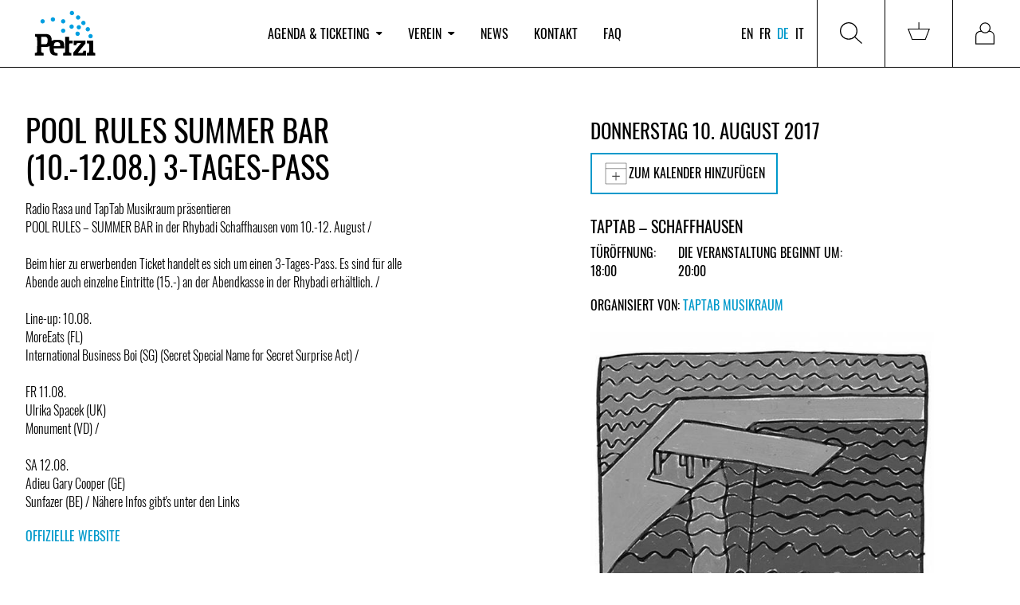

--- FILE ---
content_type: text/html; charset=utf-8
request_url: https://www.petzi.ch/de/events/35955-taptab-musikraum-pool-rules-summer-bar-10-1208-3-tages-pass/
body_size: 9652
content:


<!DOCTYPE html>
<html lang="de" x-data :class="{'tw-overflow-hidden': $store.menu.openMobileMenu}">
<head  prefix="og: http://ogp.me/ns#">

  
    
<meta name="description" content="Radio Rasa und TapTab Musikraum präsentieren
POOL RULES – SUMMER BAR in der Rhybadi Schaffhausen vom 10.-12. August / 

Beim hier zu erwerbenden Ti"><meta name="robots" content="unavailable_after: 2017-08-11 06:00:00 CEST+0200"><title>Pool Rules Summer Bar (10.-12.08.) 3-Tages-Pass / 10.08.2017 / TapTab Musikraum - TapTab - Schaffhausen / PETZI</title><meta property="og:title" content="Pool Rules Summer Bar (10.-12.08.) 3-Tages-Pass / 10.08.2017 / TapTab Musikraum - TapTab - Schaffhausen / PETZI"><meta property="og:url" content="https://www.petzi.ch/de/events/35955-taptab-musikraum-pool-rules-summer-bar-10-1208-3-tages-pass/"><meta property="og:description" content="Radio Rasa und TapTab Musikraum präsentieren
POOL RULES – SUMMER BAR in der Rhybadi Schaffhausen vom 10.-12. August / 

Beim hier zu erwerbenden Ti"><meta property="og:image" content="https://www.petzi.ch/media/events/d0088efe83cb4326ad5187fcd758e2444aab7e31.jpg.800x0_q95.jpg"><meta property="og:image:secure_url" content="https://www.petzi.ch/media/events/d0088efe83cb4326ad5187fcd758e2444aab7e31.jpg.800x0_q95.jpg"><meta property="og:type" content="Article"><meta property="og:site_name" content="PETZI"><meta name="twitter:domain" content="www.petzi.ch"><meta name="twitter:card" content="summary"><meta name="twitter:title" content="Pool Rules Summer Bar (10.-12.08.) 3-Tages-Pass / 10.08.2017 / TapTab Musikraum - TapTab - Schaffhausen / PETZI"><meta name="twitter:url" content="https://www.petzi.ch/de/events/35955-taptab-musikraum-pool-rules-summer-bar-10-1208-3-tages-pass/"><meta name="twitter:description" content="Radio Rasa und TapTab Musikraum präsentieren
POOL RULES – SUMMER BAR in der Rhybadi Schaffhausen vom 10.-12. August / 

Beim hier zu erwerbenden Ti"><meta name="twitter:image" content="https://www.petzi.ch/media/events/d0088efe83cb4326ad5187fcd758e2444aab7e31.jpg.800x0_q95.jpg">

  

  <meta name="author" content="PETZI">
  <meta name="viewport" content="width=device-width, initial-scale=1.0">

  
<link rel="shortcut icon" href="/static/favicons/favicon.84526a357478.ico">
<link rel="icon" href="/static/favicons/favicon-196x196.c34ac77bb5ed.png" sizes="196x196">
<link rel="icon" href="/static/favicons/favicon-180x180.3d10d7ec5702.png" sizes="180x180">
<link rel="icon" href="/static/favicons/favicon-128x128.08c1dfb272a5.png" sizes="128x128">
<link rel="icon" href="/static/favicons/favicon-96x96.85fc31f9c8a1.png" sizes="96x96">
<link rel="icon" href="/static/favicons/favicon-32x32.e1d38b71f102.png" sizes="32x32">
<link rel="icon" href="/static/favicons/favicon-16x16.2c2b2eecd70d.png" sizes="16x16">
<link rel="manifest" href="/static/favicons/manifest.aab33c9e0187.json">
<link rel="apple-touch-icon-precomposed" sizes="180x180"
      href="/static/favicons/apple-touch-icon-180x180.ef0dc41613ae.png">
<link rel="apple-touch-icon-precomposed" sizes="152x152"
      href="/static/favicons/apple-touch-icon-152x152.f5fbbcc869c9.png">
<link rel="apple-touch-icon-precomposed" sizes="144x144"
      href="/static/favicons/apple-touch-icon-144x144.0576684515b2.png">
<link rel="apple-touch-icon-precomposed" sizes="114x114"
      href="/static/favicons/apple-touch-icon-114x114.884221af4e05.png">
<link rel="apple-touch-icon-precomposed" sizes="76x76" href="/static/favicons/apple-touch-icon-76x76.13c83a6c8f79.png">
<link rel="apple-touch-icon-precomposed" sizes="72x72" href="/static/favicons/apple-touch-icon-72x72.aca1abb4fe98.png">
<link rel="apple-touch-icon-precomposed" href="/static/favicons/apple-touch-icon-57x57.301c2176c1c7.png">
<meta name="application-name" content="Petzi">
<meta name="msapplication-tooltip" content="Petzi Association">
<meta name="msapplication-config" content="/static/favicons/browserconfig.bb52a29c68cc.xml">
<meta name="msapplication-TileColor" content="#ffffff"/>

<link rel="mask-icon" href="/static/favicons/safari-pinned-tab.d2fd2b371dc1.svg" color="#009ee0">
<meta name="theme-color" content="#009ee0">



  <meta name="google-site-verification" content="_lTvJnmxEKJbm_U_EH4ZwSaNZO9Wft99mw0rk2SXshM"/>

  

  <link href="/static/css/petzi.e26f07dd766f.css" rel="stylesheet" type="text/css">
  
  
  
</head>
<body>



<div class="master tw-flex tw-flex-col master--front-layout page--event-detail">
  
<header data-nav-container
        class="tw-hidden tw-relative tw-z-40 tw-bg-white tw-shrink-0 lg:tw-sticky tw-top-0 lg:tw-block tw-w-full">
  <nav>
    
<div
  class="tw-hidden lg:tw-grid tw-grid-cols-5 xl:tw-grid-cols-4 tw-w-full tw-items-center tw-z-[100] tw-relative tw-border-0 tw-border-b-1 tw-bg-white tw-border-solid tw-border-black tw-h-full"
  x-data="menuComponent()">
  <div class="lg:tw-pl-8">
    <a href="/de/" title="PETZI Agenda" class="tw-w-fit tw-block">
      <img src="/static/images/petzi-logo.789d6eba95c8.svg" width="100" height="80"
           alt="PETZI - Verband Schweizer Musikclubs und Festivals"
           data-target="agenda"/>
    </a>
  </div>
  <div x-cloak x-show="$store.menu.open"
       x-transition:enter="tw-transition tw-duration-300"
       x-transition:enter-start="tw-opacity-0 tw-translate--y-5"
       x-transition:enter-end="tw-opacity-100 tw-translate-y-0"
       x-transition:leave="tw-transition tw-duration-300"
       x-transition:leave-start="tw-opacity-100 tw-translate-y-0"
       x-transition:leave-end="tw-opacity-0 tw--translate-y-5"
       class="tw-fixed tw-w-full tw-top-[100px] tw-h-full tw-z-30 tw-left-0 tw-bg-[rgba(0,0,0,0.5)]"></div>
  <ul
    class="tw-hidden md:tw-flex tw-list-none tw-justify-start tw-w-full tw-m-0 tw-p-0 tw-col-span-3 xl:tw-col-span-2 tw-h-full">
    
      <li class="tw-mx-3 xl:tw-mx-4 2xl:tw-mx-5 tw-flex tw-items-center tw-h-full">
        
          <button
            @click="$store.menu.toggleMenu('agenda');  $store.menu.setActivePage('agenda')"
            @click.stop
            class="tw-cursor-pointer tw-bg-white tw-border-none nav-item tw-p-0 "
            :class="$store.menu.isPageActive('agenda')"
            data-active-page-name="agenda"
          >Agenda &amp; Ticketing
            <img :class="$store.menu.isMenuOpen('agenda')"
                 class="tw-h-[0.3rem] tw-ml-2"
                 src="/static/images/dropdown-icon-black.733a5a59de1b.svg"
            >
          </button>
          <div x-cloak x-show="$store.menu.open === 'agenda'"
               @click.outside="$store.menu.closeMenu();"
               x-transition:enter="tw-transition tw-duration-300"
               x-transition:enter-start="tw-opacity-0 tw-translate--y-5"
               x-transition:enter-end="tw-opacity-100 tw-translate-y-0"
               x-transition:leave="tw-transition tw-duration-300"
               x-transition:leave-start="tw-opacity-100 tw-translate-y-0"
               x-transition:leave-end="tw-opacity-0 tw--translate-y-5"
               x-on:focusout="$nextTick(() => !$el.contains(document.activeElement) ? $store.menu.open = null : null)"
               class="tw-absolute tw-z-50 tw-w-full tw-h-auto tw-bg-white tw-left-0 tw-top-[101%] motion-reduce:tw-transition-none">
            <div class="tw-grid tw-grid-cols-5 xl:tw-grid-cols-4">
              <div
                class="tw-col-start-2 xl:tw-col-start-2 tw-col-span-5 xl:tw-col-span-3 tw-grid tw-grid-cols-[repeat(auto-fill,minmax(min(350px,100%),300px))] tw-gap-8 xl:tw-gap-14 tw-py-12">
                
                  
                    <ul
                      class="tw-list-none tw-p-0 tw-m-0">
                      <li>
                        <span class="tw-text-alt-color-light">Dienstleistungen</span>
                      </li>
                      
                        <li class="tw-whitespace-nowrap">
                          <a
                            class="tw-text-black tw-text-[30px] lg:tw-text-[40px]"
                            href="/de/">Events &amp; Tickets</a>
                        </li>
                      
                        <li class="tw-whitespace-nowrap">
                          <a
                            class="tw-text-black tw-text-[30px] lg:tw-text-[40px]"
                            href="/de/locations/pos/">Vorverkaufsstellen</a>
                        </li>
                      
                    </ul>
                  
                
                  
                    <ul
                      class="tw-list-none tw-p-0 tw-m-0">
                      <li>
                        <span class="tw-text-alt-color-light">Info</span>
                      </li>
                      
                        <li class="tw-whitespace-nowrap">
                          <a
                            class="tw-text-black tw-text-[30px] lg:tw-text-[40px]"
                            href="/de/uber-petzi-ticketing/">Über PETZI Ticketing</a>
                        </li>
                      
                    </ul>
                  
                
              </div>
            </div>
          </div>
        
      </li>
    
      <li class="tw-mx-3 xl:tw-mx-4 2xl:tw-mx-5 tw-flex tw-items-center tw-h-full">
        
          <button
            @click="$store.menu.toggleMenu('association');  $store.menu.setActivePage('association')"
            @click.stop
            class="tw-cursor-pointer tw-bg-white tw-border-none nav-item tw-p-0 "
            :class="$store.menu.isPageActive('association')"
            data-active-page-name="association"
          >Verein
            <img :class="$store.menu.isMenuOpen('association')"
                 class="tw-h-[0.3rem] tw-ml-2"
                 src="/static/images/dropdown-icon-black.733a5a59de1b.svg"
            >
          </button>
          <div x-cloak x-show="$store.menu.open === 'association'"
               @click.outside="$store.menu.closeMenu();"
               x-transition:enter="tw-transition tw-duration-300"
               x-transition:enter-start="tw-opacity-0 tw-translate--y-5"
               x-transition:enter-end="tw-opacity-100 tw-translate-y-0"
               x-transition:leave="tw-transition tw-duration-300"
               x-transition:leave-start="tw-opacity-100 tw-translate-y-0"
               x-transition:leave-end="tw-opacity-0 tw--translate-y-5"
               x-on:focusout="$nextTick(() => !$el.contains(document.activeElement) ? $store.menu.open = null : null)"
               class="tw-absolute tw-z-50 tw-w-full tw-h-auto tw-bg-white tw-left-0 tw-top-[101%] motion-reduce:tw-transition-none">
            <div class="tw-grid tw-grid-cols-5 xl:tw-grid-cols-4">
              <div
                class="tw-col-start-2 xl:tw-col-start-2 tw-col-span-5 xl:tw-col-span-3 tw-grid tw-grid-cols-[repeat(auto-fill,minmax(min(350px,100%),300px))] tw-gap-8 xl:tw-gap-14 tw-py-12">
                
                  
                    <ul
                      class="tw-list-none tw-p-0 tw-m-0">
                      <li>
                        <span class="tw-text-alt-color-light">Info</span>
                      </li>
                      
                        <li class="tw-whitespace-nowrap">
                          <a
                            class="tw-text-black tw-text-[30px] lg:tw-text-[40px]"
                            href="/de/verein/ueber-petzi/">Über PETZI</a>
                        </li>
                      
                        <li class="tw-whitespace-nowrap">
                          <a
                            class="tw-text-black tw-text-[30px] lg:tw-text-[40px]"
                            href="/de/petzi-geschichte/">Geschichte</a>
                        </li>
                      
                        <li class="tw-whitespace-nowrap">
                          <a
                            class="tw-text-black tw-text-[30px] lg:tw-text-[40px]"
                            href="/de/locations/members/">Mitglieder</a>
                        </li>
                      
                        <li class="tw-whitespace-nowrap">
                          <a
                            class="tw-text-black tw-text-[30px] lg:tw-text-[40px]"
                            href="/de/verein/team/">Team</a>
                        </li>
                      
                    </ul>
                  
                
                  
                    <ul
                      class="tw-list-none tw-p-0 tw-m-0">
                      <li>
                        <span class="tw-text-alt-color-light">Aktivitäten</span>
                      </li>
                      
                        <li class="tw-whitespace-nowrap">
                          <a
                            class="tw-text-black tw-text-[30px] lg:tw-text-[40px]"
                            href="/de/projekte-kampagnen/">Projekte &amp; Kampagnen</a>
                        </li>
                      
                        <li class="tw-whitespace-nowrap">
                          <a
                            class="tw-text-black tw-text-[30px] lg:tw-text-[40px]"
                            href="/de/documents/">Publikationen</a>
                        </li>
                      
                        <li class="tw-whitespace-nowrap">
                          <a
                            class="tw-text-black tw-text-[30px] lg:tw-text-[40px]"
                            href="/de/jobs/">Jobs</a>
                        </li>
                      
                        <li class="tw-whitespace-nowrap">
                          <a
                            class="tw-text-black tw-text-[30px] lg:tw-text-[40px]"
                            href="/de/workshops/">Weiterbildungen &amp; Workshops</a>
                        </li>
                      
                    </ul>
                  
                
              </div>
            </div>
          </div>
        
      </li>
    
      <li class="tw-mx-3 xl:tw-mx-4 2xl:tw-mx-5 tw-flex tw-items-center tw-h-full">
        
          <a href="/de/news/"
             data-active-page-name="news"
             :class="$store.menu.isPageActive('news')"
             class="nav-item hover:tw-text-black">News</a>
        
      </li>
    
      <li class="tw-mx-3 xl:tw-mx-4 2xl:tw-mx-5 tw-flex tw-items-center tw-h-full">
        
          <a href="/de/contact/"
             data-active-page-name="contact"
             :class="$store.menu.isPageActive('contact')"
             class="nav-item hover:tw-text-black">Kontakt</a>
        
      </li>
    
      <li class="tw-mx-3 xl:tw-mx-4 2xl:tw-mx-5 tw-flex tw-items-center tw-h-full">
        
          <a href="/de/faq/"
             data-active-page-name="faq"
             :class="$store.menu.isPageActive('faq')"
             class="nav-item hover:tw-text-black">FAQ</a>
        
      </li>
    
  </ul>
  <div class="tw-h-full tw-flex tw-justify-end">
    <div class="tw-text-right tw-mr-2 lg:tw-mr-3 xl:tw-mr-3 tw-flex tw-flex-col tw-justify-center">
      

<ul class="tw-list-none tw-flex tw-m-0 tw-p-0">
  
    
      <li class="tw-mr-1 tw-flex tw-items-center">
        <a href="/en/events/35955-taptab-musikraum-pool-rules-summer-bar-10-1208-3-tages-pass/" class="tw-uppercase tw-text-black lg:tw-text-base">en</a>
      </li>
    
      <li class="tw-mx-1 tw-flex tw-items-center">
        <a href="/fr/events/35955-taptab-musikraum-pool-rules-summer-bar-10-1208-3-tages-pass/" class="tw-uppercase tw-text-black lg:tw-text-base">fr</a>
      </li>
    
      <li class="tw-mx-1 tw-flex tw-items-center">
        <a href="/de/events/35955-taptab-musikraum-pool-rules-summer-bar-10-1208-3-tages-pass/" class="tw-uppercase tw-text-black lg:tw-text-base tw-text-brand">de</a>
      </li>
    
      <li class="tw-mx-1 tw-flex tw-items-center">
        <a href="/it/events/35955-taptab-musikraum-pool-rules-summer-bar-10-1208-3-tages-pass/" class="tw-uppercase tw-text-black lg:tw-text-base">it</a>
      </li>
    
  
</ul>

    </div>
    <div
      class="tw-flex tw-flex-col tw-justify-center tw-h-full tw-w-fit tw-border-0 tw-border-r-1 tw-border-l-1 tw-border-solid tw-border-black">
      <button @click="toggleMenu('search'); $store.menu.setActivePage($store.menu.currentPage);"
              @click.stop
              class="tw-border-none tw-bg-white tw-p-5 lg:tw-p-7 tw-h-full tw-w-full tw-flex tw-items-center"
              title="Suchen">
        <span class="tw-h-7 tw-w-7 tw-bg-no-repeat tw-inline-block"
              :class="$store.menu.open === 'search' ? 'tw-bg-icon-search-on' : 'tw-bg-icon-search'">
        </span>
      </button>
      <div x-cloak x-show="$store.menu.open === 'search'"
           @click.outside="$store.menu.closeMenu();"
           x-transition:enter="tw-transition tw-duration-300"
           x-transition:enter-start="tw-opacity-0 tw-translate--y-5"
           x-transition:enter-end="tw-opacity-100 tw-translate-y-0"
           x-transition:leave="tw-transition tw-duration-300"
           x-transition:leave-start="tw-opacity-100 tw-translate-y-0"
           x-transition:leave-end="tw-opacity-0 tw--translate-y-5"
           x-on:focusout="$nextTick(() => !$el.contains(document.activeElement) ? $store.menu.open = null : null)"
           class="tw-absolute tw-z-50 tw-w-full tw-h-[200px] lg:tw-h-[300px] tw-bg-white tw-left-0 tw-top-[101%]">
        <div class="search tw-px-9">
          <h3 class="tw-text-[30px] lg:tw-text-[40px] tw-mt-6 lg:tw-mt-12">Veranstaltungen suchen</h3>
          <form class="tw-grid tw-grid-cols-6 lg:tw-grid-cols-12 tw-gap-6 tw-w-full tw-items-end"
                role="search"
                action="/de/search/" method="get">
            
  <div class="tw-col-span-3 tw-relative search__group__nav">
    <label for="id_search_q">Künstler*in / Anlass / Lokal / Stil</label>
    <input type="search" name="q" x-ref="searchInput" id="id_search_q">
    
  </div>
  <div class="tw-col-span-3">
    <label for="id_search_location">Lokalität / Postleitzahl</label>
    <div id="id_search_location-container"></div>
  </div>
  <div class="tw-col-span-3 lg:tw-col-span-2 2xl:tw-col-start-8 tw-relative search__group__nav">
    <label for="id_search_from_date">Von</label>
    <input type="date" name="from_date" id="id_search_from_date">
    
  </div>
  <div class="tw-col-span-3 lg:tw-col-span-2 tw-relative search__group__nav">
    <label for="id_search_to_date">An</label>
    <input type="date" name="to_date" id="id_search_to_date">
    
  </div>


            <div
              class="tw-col-start-6 tw-col-span-1 lg:tw-col-span-2 lg:tw-col-start-auto xl:tw-col-span-2 2xl:tw-col-span-1">
              <button data-stay_enabled="true" type="submit"
                      class="btn btn--primary btn--block tw-h-[45px]">Suchen</button>
            </div>
          </form>
        </div>
      </div>
    </div>
    
      <div
        class="tw-flex tw-flex-col tw-justify-center tw-h-full tw-w-fit tw-border-0 tw-border-r-1 tw-border-solid tw-border-black">
        
        <a href="/de/basket/"
           class="tw-p-5 lg:tw-p-7 tw-w-full tw-flex tw-items-center "
           data-target="basket"
           data-active-page-name="basket"
           title="Warenkorb">
          <span id="nav-basket"
                class="tw-relative tw-inline-block tw-h-7 tw-w-7 tw-bg-icon-cart tw-bg-no-repeat">
            
              

            
          </span>
        </a>
      </div>
    
    
      <div class="tw-h-full tw-w-fit">
        
        <a href="/de/accounts/login/"
           class="tw-p-5 lg:tw-p-7 tw-w-full tw-flex tw-items-center "
           data-target="login"
           data-active-page-name="login"
           title="Anmelden">
          <span
            class="tw-relative tw-inline-block tw-h-7 tw-w-7 tw-bg-icon-login tw-bg-no-repeat tw-bg-contain"></span>
        </a>
      </div>
    
  </div>
</div>

<script>
  function menuComponent() {
    return {
      ...Alpine.store('menu'),
      toggleMenu(value) {
        this.$store.menu.toggleMenu(value);
        this.$nextTick(() => this.$refs.searchInput && this.$refs.searchInput.focus());
      }
    };
  }
</script>

  </nav>
</header>

  


<header class="tw-h-[80px] tw-block tw-sticky tw-top-0 tw-z-30 tw-bg-white lg:tw-hidden">
  <div class="tw-h-full tw-flex tw-items-center tw-justify-between">
    <a href="/de/" class="brand tw-pl-2" title="PETZI Agenda">
      <img src="/static/images/petzi-logo.789d6eba95c8.svg" width="80" height="60"
           alt="PETZI - Verband Schweizer Musikclubs und Festivals">
    </a>
    <button title="Menü" class="tw-bg-white tw-border-none">
        <span class="hamburger hamburger--squeeze tw-pr-2" x-data
              @click="$store.menu.toggleMobileNav($store.menu.openMobileMenu ? '' : 'mobileNav')"
              :class="{'is-active': $store.menu.openMobileMenu}">
            <span class="hamburger-box">
                <span class="hamburger-inner"></span>
            </span>
        </span>
    </button>
  </div>

</header>

<nav x-data
     x-cloak
     x-show="$store.menu.openMobileMenu"
     @click.away="$store.menu.isMobileMenuOpen = false"
     x-transition:enter="tw-transition tw-duration-300 tw-ease-out"
     x-transition:enter-start="tw-opacity-0 tw--translate-y-5"
     x-transition:enter-end="tw-opacity-100 tw-translate-y-0"
     x-transition:leave="tw-transition tw-duration-100 tw-ease-in"
     x-transition:leave-start="tw-opacity-100 tw-translate-y-0"
     x-transition:leave-end="tw-opacity-0 tw--translate-y-5"
     class="tw-block tw-w-screen tw-fixed tw-overflow-hidden tw-bg-white tw-h-screen tw-z-[100] tw-top-[80px] lg:tw-hidden">

  <div class="tw-pt-0">
    <ul class="tw-list-none tw-m-0 tw-p-0 tw-mt-5"
        :class="$store.menu.openMobileMenu === 'mobileNav' ? 'tw-block' : 'tw-hidden'"
    >
      
        <li class="lg:tw-hidden wrapper tw-border-0 tw-border-b-1 tw-border-solid tw-border-alt-color-lighter"
            id="menu-dropdown-list-agenda">
          
            <div
              role="button"
              @click="$store.menu.toggleMenuMobileNavItem('agenda')"
              :aria-expanded="$store.menu.activePage ==='agenda'"
              aria-controls="menu-dropdown-list-agenda"
              class="tw-flex tw-items-center tw-justify-between tw-p-4 tw-cursor-pointer">
                            <span
                              class="tw-text-black tw-whitespace-nowrap tw-text-xl ">Agenda &amp; Ticketing</span>
              <img class="tw-h-[0.3rem] tw-ml-2"
                   :class="$store.menu.isMenuMobileNavItemOpen('agenda')"
                   src="/static/images/dropdown-icon-black.733a5a59de1b.svg">
            </div>
            <div
              :class="$store.menu.mobileNavItemOpen === 'agenda' ? 'tw-grid-rows-[1fr]': 'tw-grid-rows-[0fr]'"
              class="tw-grid tw-transition-[grid-template-rows] tw-duration-[0.5s] tw-ease-[cubic-bezier(.19,1,0.22,1)]">
              <ul class="tw-list-none tw-m-0 tw-p-0 tw-px-4 tw-overflow-hidden">
                
                  
                    <li class="tw-pb-2">
                      <span class="tw-font-bold">
                        Dienstleistungen
                      </span>
                    </li>
                    
                      <li class="tw-pb-2">
                        <a href="/de/"
                           class="tw-text-black ">
                          Events &amp; Tickets
                        </a>
                      </li>
                    
                      <li class="tw-pb-2">
                        <a href="/de/locations/pos/"
                           class="tw-text-black ">
                          Vorverkaufsstellen
                        </a>
                      </li>
                    
                  
                
                  
                    <li class="tw-pb-2">
                      <span class="tw-font-bold">
                        Info
                      </span>
                    </li>
                    
                      <li class="tw-pb-2">
                        <a href="/de/uber-petzi-ticketing/"
                           class="tw-text-black ">
                          Über PETZI Ticketing
                        </a>
                      </li>
                    
                  
                
              </ul>
            </div>

          
        </li>
      
        <li class="lg:tw-hidden wrapper tw-border-0 tw-border-b-1 tw-border-solid tw-border-alt-color-lighter"
            id="menu-dropdown-list-association">
          
            <div
              role="button"
              @click="$store.menu.toggleMenuMobileNavItem('association')"
              :aria-expanded="$store.menu.activePage ==='association'"
              aria-controls="menu-dropdown-list-association"
              class="tw-flex tw-items-center tw-justify-between tw-p-4 tw-cursor-pointer">
                            <span
                              class="tw-text-black tw-whitespace-nowrap tw-text-xl ">Verein</span>
              <img class="tw-h-[0.3rem] tw-ml-2"
                   :class="$store.menu.isMenuMobileNavItemOpen('association')"
                   src="/static/images/dropdown-icon-black.733a5a59de1b.svg">
            </div>
            <div
              :class="$store.menu.mobileNavItemOpen === 'association' ? 'tw-grid-rows-[1fr]': 'tw-grid-rows-[0fr]'"
              class="tw-grid tw-transition-[grid-template-rows] tw-duration-[0.5s] tw-ease-[cubic-bezier(.19,1,0.22,1)]">
              <ul class="tw-list-none tw-m-0 tw-p-0 tw-px-4 tw-overflow-hidden">
                
                  
                    <li class="tw-pb-2">
                      <span class="tw-font-bold">
                        Info
                      </span>
                    </li>
                    
                      <li class="tw-pb-2">
                        <a href="/de/verein/ueber-petzi/"
                           class="tw-text-black ">
                          Über PETZI
                        </a>
                      </li>
                    
                      <li class="tw-pb-2">
                        <a href="/de/petzi-geschichte/"
                           class="tw-text-black ">
                          Geschichte
                        </a>
                      </li>
                    
                      <li class="tw-pb-2">
                        <a href="/de/locations/members/"
                           class="tw-text-black ">
                          Mitglieder
                        </a>
                      </li>
                    
                      <li class="tw-pb-2">
                        <a href="/de/verein/team/"
                           class="tw-text-black ">
                          Team
                        </a>
                      </li>
                    
                  
                
                  
                    <li class="tw-pb-2">
                      <span class="tw-font-bold">
                        Aktivitäten
                      </span>
                    </li>
                    
                      <li class="tw-pb-2">
                        <a href="/de/projekte-kampagnen/"
                           class="tw-text-black ">
                          Projekte &amp; Kampagnen
                        </a>
                      </li>
                    
                      <li class="tw-pb-2">
                        <a href="/de/documents/"
                           class="tw-text-black ">
                          Publikationen
                        </a>
                      </li>
                    
                      <li class="tw-pb-2">
                        <a href="/de/jobs/"
                           class="tw-text-black ">
                          Jobs
                        </a>
                      </li>
                    
                      <li class="tw-pb-2">
                        <a href="/de/workshops/"
                           class="tw-text-black ">
                          Weiterbildungen &amp; Workshops
                        </a>
                      </li>
                    
                  
                
              </ul>
            </div>

          
        </li>
      
        <li class="lg:tw-hidden wrapper tw-border-0 tw-border-b-1 tw-border-solid tw-border-alt-color-lighter"
            id="menu-dropdown-list-news">
          
            <div
              class="tw-flex tw-items-center tw-justify-between tw-cursor-pointer">
              <a href="/de/news/"
                 class="tw-text-black tw-text-xl tw-p-4 tw-w-full tw-h-full ">News</a>
            </div>
          
        </li>
      
        <li class="lg:tw-hidden wrapper tw-border-0 tw-border-b-1 tw-border-solid tw-border-alt-color-lighter"
            id="menu-dropdown-list-contact">
          
            <div
              class="tw-flex tw-items-center tw-justify-between tw-cursor-pointer">
              <a href="/de/contact/"
                 class="tw-text-black tw-text-xl tw-p-4 tw-w-full tw-h-full ">Kontakt</a>
            </div>
          
        </li>
      
        <li class="lg:tw-hidden wrapper tw-border-0 tw-border-b-1 tw-border-solid tw-border-alt-color-lighter"
            id="menu-dropdown-list-faq">
          
            <div
              class="tw-flex tw-items-center tw-justify-between tw-cursor-pointer">
              <a href="/de/faq/"
                 class="tw-text-black tw-text-xl tw-p-4 tw-w-full tw-h-full ">FAQ</a>
            </div>
          
        </li>
      
      <div class="tw-pl-2 tw-mt-8">
        
          <a href="/de/accounts/login/" title="Anmelden"
             class="btn btn--primary tw-mb-8">Anmelden</a>
        
        <div class="tw-flex tw-justify-between">
          

<ul class="tw-list-none tw-flex tw-m-0 tw-p-0">
  
    
      <li class="tw-mr-1 tw-flex tw-items-center">
        <a href="/en/events/35955-taptab-musikraum-pool-rules-summer-bar-10-1208-3-tages-pass/" class="tw-uppercase tw-text-black lg:tw-text-base">en</a>
      </li>
    
      <li class="tw-mx-1 tw-flex tw-items-center">
        <a href="/fr/events/35955-taptab-musikraum-pool-rules-summer-bar-10-1208-3-tages-pass/" class="tw-uppercase tw-text-black lg:tw-text-base">fr</a>
      </li>
    
      <li class="tw-mx-1 tw-flex tw-items-center">
        <a href="/de/events/35955-taptab-musikraum-pool-rules-summer-bar-10-1208-3-tages-pass/" class="tw-uppercase tw-text-black lg:tw-text-base tw-text-brand">de</a>
      </li>
    
      <li class="tw-mx-1 tw-flex tw-items-center">
        <a href="/it/events/35955-taptab-musikraum-pool-rules-summer-bar-10-1208-3-tages-pass/" class="tw-uppercase tw-text-black lg:tw-text-base">it</a>
      </li>
    
  
</ul>

          

<ul class="social-media tw-list-none tw-m-0 tw-p-0 tw-flex tw-justify-end tw-py-3 tw-px-4">
  <li>
    <a href="https://www.facebook.com/petzi.ch/" title="PETZI / Offizielle Facebook-Seite" target="_blank"
       rel="noreferrer">
      <i class="icon icon-facebook"></i>
    </a>
  </li>
  <li>
    <a href="https://www.instagram.com/petzifederation/" title="PETZI / Offizielle Instagram-Seite"
       target="_blank" rel="noreferrer">
      <i class="icon icon-instagram"></i>
    </a>
  </li>
</ul>

        </div>

      </div>

    </ul>
    <div x-data :class="$store.menu.openMobileMenu === 'mobileSearch' ? 'tw-block' : 'tw-hidden'"
         class="tw-p-4">
      

<div class="search search__menu mrgb+ md-mrgb0">
  <h3 class="mrgt0 text-brand">Veranstaltungen suchen</h3>
  <div class="search__separator mrgt mrgb pdgt--"></div>
  <form role="search" action="/de/search/" method="get">
    
  <div class="search__field">
  <label for="id_search_mobile_q">Künstler*in / Anlass / Lokal / Stil</label>
  <input type="search" name="q" x-ref="searchInput" id="id_search_mobile_q">
  
</div>

  <label for="id_search_mobile_location">Lokalität / Postleitzahl</label>
  <div id="id_search_mobile_location-container"></div>
  <div class="search__field">
  <label for="id_search_mobile_from_date">Von</label>
  <input type="date" name="from_date" id="id_search_mobile_from_date">
  
</div>

  <div class="search__field">
  <label for="id_search_mobile_to_date">An</label>
  <input type="date" name="to_date" id="id_search_mobile_to_date">
  
</div>



    <div class="mrgt">
      <button data-stay_enabled="true" type="submit"
              class="btn btn--primary btn--block mrgt+">Suchen</button>
    </div>
  </form>
</div>

    </div>
  </div>
</nav>

<script>
  function menuComponent() {
    return {
      ...Alpine.store('menu'),
      toggleMenu(value) {
        this.$store.menu.toggleMenu(value);
        this.$nextTick(() => this.$refs.searchInput && this.$refs.searchInput.focus());
      }
    };
  }
</script>



  


  <div class="content">
    
  


  
  <div class="events">
    <div class="events__details grid">
      <div class="sm-w-1/1 md-w-3/7 grid__item">
        <h1 class="mrgt- tw-break-words">Pool Rules Summer Bar (10.-12.08.) 3-Tages-Pass</h1>

        


        <p class="text_block">Radio Rasa und TapTab Musikraum präsentieren<br>POOL RULES – SUMMER BAR in der Rhybadi Schaffhausen vom 10.-12. August / <br><br>Beim hier zu erwerbenden Ticket handelt es sich um einen 3-Tages-Pass. Es sind für alle Abende auch einzelne Eintritte (15.-) an der Abendkasse in der Rhybadi erhältlich. /<br><br>Line-up: 10.08.<br>MoreEats (FL)<br>International Business Boi (SG) (Secret Special Name for Secret Surprise Act) /<br><br>FR 11.08.<br>Ulrika Spacek (UK)<br>Monument (VD) /<br><br>SA 12.08.<br>Adieu Gary Cooper (GE)<br>Sunfazer (BE) / Nähere Infos gibt&#x27;s unter den Links</p>
        <section class="tag-list">
          
        </section>

        
          <p class="mrgb--">
            <a href="http://www.facebook.com/events/302888650122417/">
              Offizielle Website
            </a>
          </p>
        

        
      </div>
      <div class="sm-w-1/1 md-w-1/7 grid__item"></div>
      <div class="sm-w-1/1 md-w-3/7 grid__item">

        

          <h3 class="mrgt0 md-mrgt">
            
              Donnerstag 10. August 2017
            
          </h3>

          
            <div>
              <div class="tw-relative tw-inline-block">
                <button type="button"
                        class="btn tw-flex tw-justify-center tw-items-center tw-gap-2 tw-w-full tw-border-2 tw-border-brand tw-bg-white tw-uppercase"
                        data-role="toggle-dropdown" data-toggle="add-to-calendar">
                  <i class="icon icon-calendar--plus"></i>
                  Zum Kalender hinzufügen
                </button>

                <ul id="add-to-calendar"
                    class="tw-hidden tw-absolute tw-bg-white tw-z-10 tw-w-full tw-border-r-2 tw-border-b-2 tw-border-l-2 tw-border-t-0 tw-border-brand tw-border-solid tw-list-none tw-py-2 tw-px-0 tw-mt-0">
                  
                    <li>
                      <a target="_blank" href="https://calendar.google.com/calendar/render?action=TEMPLATE&amp;details=https%3A%2F%2Fwww.petzi.ch%2Fde%2Fevents%2F35955-taptab-musikraum-pool-rules-summer-bar-10-1208-3-tages-pass%2F&amp;text=Pool+Rules+Summer+Bar+%2810.-12.08.%29+3-Tages-Pass&amp;location=TapTab%2C+Baumgartenstrasse+19%2C+8200+Schaffhausen&amp;dates=20170810T200000%2F20170811T020000&amp;ctz=CEST"
                         class="tw-py-2 tw-flex tw-items-center tw-gap-[17px] tw-px-2 tw-text-black" target="_blank"  rel="noreferrer">
                        <img src="/static/images/google_calendar.989a50ab8f56.svg" class="tw-w-[23px] tw-h-[23px]"
                             alt="">
                        Google calendar
                      </a>
                    </li>
                  
                    <li>
                      <a target="_blank" href="https://outlook.live.com/calendar/0/deeplink/compose?subject=Pool+Rules+Summer+Bar+%2810.-12.08.%29+3-Tages-Pass&amp;body=https%3A%2F%2Fwww.petzi.ch%2Fde%2Fevents%2F35955-taptab-musikraum-pool-rules-summer-bar-10-1208-3-tages-pass%2F&amp;startdt=2017-08-10T20%3A00%3A00%2B02%3A00&amp;location=TapTab%2C+Baumgartenstrasse+19%2C+8200+Schaffhausen&amp;path=%2Fcalendar%2Faction%2Fcompose&amp;rru=addevent&amp;enddt=2017-08-11T02%3A00%3A00%2B02%3A00"
                         class="tw-py-2 tw-flex tw-items-center tw-gap-[17px] tw-px-2 tw-text-black" target="_blank"  rel="noreferrer">
                        <img src="/static/images/outlook.67f199c5da6d.svg" class="tw-w-[23px] tw-h-[23px]"
                             alt="">
                        Outlook
                      </a>
                    </li>
                  
                    <li>
                      <a target="_blank" href="/de/events/35955-taptab-musikraum-pool-rules-summer-bar-10-1208-3-tages-pass.ics"
                         class="tw-py-2 tw-flex tw-items-center tw-gap-[17px] tw-px-2 tw-text-black" target="_blank"  rel="noreferrer">
                        <img src="/static/images/calendar.918d5d4eac98.svg" class="tw-w-[23px] tw-h-[23px]"
                             alt="">
                        iCal
                      </a>
                    </li>
                  
                </ul>
              </div>
            </div>
          

          
            <div>
              
                <h4>TapTab – Schaffhausen</h4>

                
                  <ul class="list-inline">
                  <li>Türöffnung:<br>
                    18:00
                  </li>
                
              
                <li style="list-style:none;">Die Veranstaltung beginnt um:<br>
                  20:00
                </li>
                </ul>
              
              
            </div>
          

          <h5>
            Organisiert von:
            <a href="/de/organiser/164/"
               title="Weitere Veranstaltungen von TapTab Musikraum">
              TapTab Musikraum
            </a>
          </h5>
        

        
          <div class="event-picture mrgt mrgb">
            <img src="/media/events/d0088efe83cb4326ad5187fcd758e2444aab7e31.jpg.800x0_q95.jpg" alt="Pool Rules Summer Bar (10.-12.08.) 3-Tages-Pass">
          </div>
        
      </div>
    </div>
  </div>
  
  
    <div class="accordion accordion--event">
      
        





      
    </div>
  


  </div>
  
<div x-data="{ navFooterClose: false }">
  <nav id="nav-footer-mobile"
       class="
        tw-block tw-w-screen tw-fixed tw-overflow-hidden tw-bg-[white] tw-shadow-[3px_0px_15px_0px_rgba(119,119,119,1)]
        tw-transition-all tw-duration-[0.25s] tw-ease-[ease-out] tw-z-10 tw-h-[60px] tw-bottom-0 lg:tw-hidden
      "
  >
    <ul class="tw-flex tw-items-center tw-justify-between tw-list-none tw-m-0 tw-p-0 tw-h-[60px]">
      <li>
        <button x-data="mobileFooterComponent()"
                @click="toggleMobileNav($store.menu.openMobileMenu === 'mobileSearch' ? '' : 'mobileSearch')"
                title="Suchen"
                class="icon icon-search tw-h-6 tw-w-20 tw-bg-white tw-border-none"></button>
      </li>
      <li>
        <a href="/de/basket/" title="Warenkorb">
          <div id="nav-basket-mobile"
               class="icon icon-cart tw-h-6 tw-w-20 relative-parent ">
            
            
            
            
              

            
          </div>
        </a>
      </li>
      <li>
        
          <a href="/de/accounts/login/" title="Anmelden"
             class="icon icon-login tw-h-6 tw-w-20">
          </a>
        
      </li>
    </ul>
  </nav>

</div>

<script>
  function mobileFooterComponent() {
    return {
      ...Alpine.store('menu'),
      toggleMobileNav(value) {
        this.$store.menu.toggleMobileNav(value);
        this.$nextTick(() => {
          const searchInput = document.querySelector('.search__menu [x-ref="searchInput"]');
          searchInput && searchInput.focus();
        });
      }
    };
  }
</script>

  

<footer class="tw-text-xs tw-text-center tw-mb-[75px] md:tw-mb-3.5 tw-shrink-0 tw-pb-3">
  <div class="tw-w-[95%] tw-border-solid tw-border-b-0 tw-border-t-1 tw-border-alt-color tw-opacity-20 tw-mx-auto tw-mb-3.5"></div>
  <div class="tw-mb-1.5">
    
      <a href="/de/accounts/login/" title="Anmelden"
         class="tw-text-brand tw-text-xs">Anmelden</a>
    
  </div>
  <p class="tw-uppercase tw-m-0">
    PETZI - Verband Schweizer Musikclubs und Festivals<br/>
    Design von Kanulart
  </p>
  <div class="tw-flex tw-gap-2 tw-justify-center tw-uppercase">
    <a class="tw-mt-1.5 tw-block" href="/privacy-policy/">Datenschutzerklärung</a>
    <a class="tw-mt-1.5 tw-block" href="/de/rechtlicher-hinweis/">Rechtlicher Hinweis</a>
  </div>
</footer>



</div>







<script src="/static/js/petzi.b4ab748a521a.js"></script>
<script type="text/javascript" src="/de/jsi18n/"></script>
<script>
  document.addEventListener("DOMContentLoaded", function () {
    const activePageEl = document.querySelector(".active-page-url");
    activePageEl?.classList.remove("active-page-url");
    const activePageName = activePageEl?.dataset.activePageName;

    document.addEventListener('alpine:init', () => {
      Alpine.store('menu', {
        activePage: activePageName,
        currentPage: activePageName,
        open: '',
        openMobileMenu: '',
        mobileNavItemOpen: '',
        setActivePage(value) {
          this.activePage = this.activePage === value ? this.currentPage === value ? this.currentPage : '' : value;
        },
        isPageActive(value) {
          return this.activePage === value ? 'active-page-url' : '';
        },
        toggleMenu(value) {
          this.open = this.open === value ? '' : value;
        },
        closeMenu() {
          this.open = '';
          this.activePage = this.currentPage;
        },
        isMenuOpen(value) {
          return this.open === value ? 'tw-rotate-180' : '';
        },
        toggleMobileNav(value) {
          return this.openMobileMenu = value;
        },
        toggleMenuMobileNavItem(value) {
          this.mobileNavItemOpen = this.mobileNavItemOpen === value ? '' : value;
        },
        isMenuMobileNavItemOpen(value) {
          return this.mobileNavItemOpen === value ? 'tw-rotate-180' : '';
        },

      });
    })
  })

</script>



<!-- Piwik --> 
<script type="text/javascript">
  var pkBaseURL = "https://pwk.petzi.ch/";
document.write(unescape("%3Cscript src='" + pkBaseURL + "piwik.js' type='text/javascript'%3E%3C/script%3E"));
</script><script type="text/javascript">
try {
var piwikTracker = Piwik.getTracker(pkBaseURL + "piwik.php", 4);
piwikTracker.trackPageView();
piwikTracker.enableLinkTracking();
} catch( err ) {}
</script><noscript><p><img src="https://pwk.petzi.ch/piwik.php?idsite=4" style="border:0" alt="" /></p></noscript>
<!-- End Piwik Tracking Code -->

</body>
</html>
